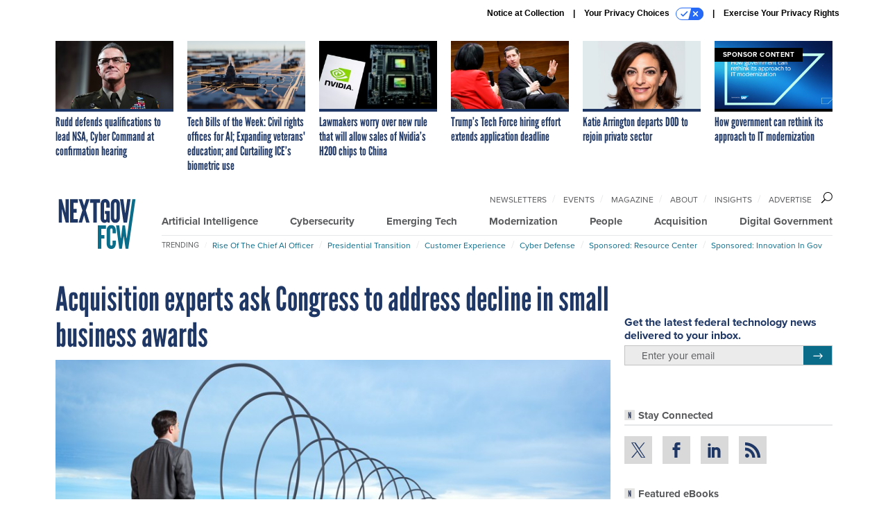

--- FILE ---
content_type: text/html; charset=utf-8
request_url: https://www.google.com/recaptcha/api2/anchor?ar=1&k=6LdOl7YqAAAAABKtsfQAMJd68i9_0s1IP1QM3v7N&co=aHR0cHM6Ly93d3cubmV4dGdvdi5jb206NDQz&hl=en&v=PoyoqOPhxBO7pBk68S4YbpHZ&size=normal&anchor-ms=20000&execute-ms=30000&cb=z9a69hps637n
body_size: 49122
content:
<!DOCTYPE HTML><html dir="ltr" lang="en"><head><meta http-equiv="Content-Type" content="text/html; charset=UTF-8">
<meta http-equiv="X-UA-Compatible" content="IE=edge">
<title>reCAPTCHA</title>
<style type="text/css">
/* cyrillic-ext */
@font-face {
  font-family: 'Roboto';
  font-style: normal;
  font-weight: 400;
  font-stretch: 100%;
  src: url(//fonts.gstatic.com/s/roboto/v48/KFO7CnqEu92Fr1ME7kSn66aGLdTylUAMa3GUBHMdazTgWw.woff2) format('woff2');
  unicode-range: U+0460-052F, U+1C80-1C8A, U+20B4, U+2DE0-2DFF, U+A640-A69F, U+FE2E-FE2F;
}
/* cyrillic */
@font-face {
  font-family: 'Roboto';
  font-style: normal;
  font-weight: 400;
  font-stretch: 100%;
  src: url(//fonts.gstatic.com/s/roboto/v48/KFO7CnqEu92Fr1ME7kSn66aGLdTylUAMa3iUBHMdazTgWw.woff2) format('woff2');
  unicode-range: U+0301, U+0400-045F, U+0490-0491, U+04B0-04B1, U+2116;
}
/* greek-ext */
@font-face {
  font-family: 'Roboto';
  font-style: normal;
  font-weight: 400;
  font-stretch: 100%;
  src: url(//fonts.gstatic.com/s/roboto/v48/KFO7CnqEu92Fr1ME7kSn66aGLdTylUAMa3CUBHMdazTgWw.woff2) format('woff2');
  unicode-range: U+1F00-1FFF;
}
/* greek */
@font-face {
  font-family: 'Roboto';
  font-style: normal;
  font-weight: 400;
  font-stretch: 100%;
  src: url(//fonts.gstatic.com/s/roboto/v48/KFO7CnqEu92Fr1ME7kSn66aGLdTylUAMa3-UBHMdazTgWw.woff2) format('woff2');
  unicode-range: U+0370-0377, U+037A-037F, U+0384-038A, U+038C, U+038E-03A1, U+03A3-03FF;
}
/* math */
@font-face {
  font-family: 'Roboto';
  font-style: normal;
  font-weight: 400;
  font-stretch: 100%;
  src: url(//fonts.gstatic.com/s/roboto/v48/KFO7CnqEu92Fr1ME7kSn66aGLdTylUAMawCUBHMdazTgWw.woff2) format('woff2');
  unicode-range: U+0302-0303, U+0305, U+0307-0308, U+0310, U+0312, U+0315, U+031A, U+0326-0327, U+032C, U+032F-0330, U+0332-0333, U+0338, U+033A, U+0346, U+034D, U+0391-03A1, U+03A3-03A9, U+03B1-03C9, U+03D1, U+03D5-03D6, U+03F0-03F1, U+03F4-03F5, U+2016-2017, U+2034-2038, U+203C, U+2040, U+2043, U+2047, U+2050, U+2057, U+205F, U+2070-2071, U+2074-208E, U+2090-209C, U+20D0-20DC, U+20E1, U+20E5-20EF, U+2100-2112, U+2114-2115, U+2117-2121, U+2123-214F, U+2190, U+2192, U+2194-21AE, U+21B0-21E5, U+21F1-21F2, U+21F4-2211, U+2213-2214, U+2216-22FF, U+2308-230B, U+2310, U+2319, U+231C-2321, U+2336-237A, U+237C, U+2395, U+239B-23B7, U+23D0, U+23DC-23E1, U+2474-2475, U+25AF, U+25B3, U+25B7, U+25BD, U+25C1, U+25CA, U+25CC, U+25FB, U+266D-266F, U+27C0-27FF, U+2900-2AFF, U+2B0E-2B11, U+2B30-2B4C, U+2BFE, U+3030, U+FF5B, U+FF5D, U+1D400-1D7FF, U+1EE00-1EEFF;
}
/* symbols */
@font-face {
  font-family: 'Roboto';
  font-style: normal;
  font-weight: 400;
  font-stretch: 100%;
  src: url(//fonts.gstatic.com/s/roboto/v48/KFO7CnqEu92Fr1ME7kSn66aGLdTylUAMaxKUBHMdazTgWw.woff2) format('woff2');
  unicode-range: U+0001-000C, U+000E-001F, U+007F-009F, U+20DD-20E0, U+20E2-20E4, U+2150-218F, U+2190, U+2192, U+2194-2199, U+21AF, U+21E6-21F0, U+21F3, U+2218-2219, U+2299, U+22C4-22C6, U+2300-243F, U+2440-244A, U+2460-24FF, U+25A0-27BF, U+2800-28FF, U+2921-2922, U+2981, U+29BF, U+29EB, U+2B00-2BFF, U+4DC0-4DFF, U+FFF9-FFFB, U+10140-1018E, U+10190-1019C, U+101A0, U+101D0-101FD, U+102E0-102FB, U+10E60-10E7E, U+1D2C0-1D2D3, U+1D2E0-1D37F, U+1F000-1F0FF, U+1F100-1F1AD, U+1F1E6-1F1FF, U+1F30D-1F30F, U+1F315, U+1F31C, U+1F31E, U+1F320-1F32C, U+1F336, U+1F378, U+1F37D, U+1F382, U+1F393-1F39F, U+1F3A7-1F3A8, U+1F3AC-1F3AF, U+1F3C2, U+1F3C4-1F3C6, U+1F3CA-1F3CE, U+1F3D4-1F3E0, U+1F3ED, U+1F3F1-1F3F3, U+1F3F5-1F3F7, U+1F408, U+1F415, U+1F41F, U+1F426, U+1F43F, U+1F441-1F442, U+1F444, U+1F446-1F449, U+1F44C-1F44E, U+1F453, U+1F46A, U+1F47D, U+1F4A3, U+1F4B0, U+1F4B3, U+1F4B9, U+1F4BB, U+1F4BF, U+1F4C8-1F4CB, U+1F4D6, U+1F4DA, U+1F4DF, U+1F4E3-1F4E6, U+1F4EA-1F4ED, U+1F4F7, U+1F4F9-1F4FB, U+1F4FD-1F4FE, U+1F503, U+1F507-1F50B, U+1F50D, U+1F512-1F513, U+1F53E-1F54A, U+1F54F-1F5FA, U+1F610, U+1F650-1F67F, U+1F687, U+1F68D, U+1F691, U+1F694, U+1F698, U+1F6AD, U+1F6B2, U+1F6B9-1F6BA, U+1F6BC, U+1F6C6-1F6CF, U+1F6D3-1F6D7, U+1F6E0-1F6EA, U+1F6F0-1F6F3, U+1F6F7-1F6FC, U+1F700-1F7FF, U+1F800-1F80B, U+1F810-1F847, U+1F850-1F859, U+1F860-1F887, U+1F890-1F8AD, U+1F8B0-1F8BB, U+1F8C0-1F8C1, U+1F900-1F90B, U+1F93B, U+1F946, U+1F984, U+1F996, U+1F9E9, U+1FA00-1FA6F, U+1FA70-1FA7C, U+1FA80-1FA89, U+1FA8F-1FAC6, U+1FACE-1FADC, U+1FADF-1FAE9, U+1FAF0-1FAF8, U+1FB00-1FBFF;
}
/* vietnamese */
@font-face {
  font-family: 'Roboto';
  font-style: normal;
  font-weight: 400;
  font-stretch: 100%;
  src: url(//fonts.gstatic.com/s/roboto/v48/KFO7CnqEu92Fr1ME7kSn66aGLdTylUAMa3OUBHMdazTgWw.woff2) format('woff2');
  unicode-range: U+0102-0103, U+0110-0111, U+0128-0129, U+0168-0169, U+01A0-01A1, U+01AF-01B0, U+0300-0301, U+0303-0304, U+0308-0309, U+0323, U+0329, U+1EA0-1EF9, U+20AB;
}
/* latin-ext */
@font-face {
  font-family: 'Roboto';
  font-style: normal;
  font-weight: 400;
  font-stretch: 100%;
  src: url(//fonts.gstatic.com/s/roboto/v48/KFO7CnqEu92Fr1ME7kSn66aGLdTylUAMa3KUBHMdazTgWw.woff2) format('woff2');
  unicode-range: U+0100-02BA, U+02BD-02C5, U+02C7-02CC, U+02CE-02D7, U+02DD-02FF, U+0304, U+0308, U+0329, U+1D00-1DBF, U+1E00-1E9F, U+1EF2-1EFF, U+2020, U+20A0-20AB, U+20AD-20C0, U+2113, U+2C60-2C7F, U+A720-A7FF;
}
/* latin */
@font-face {
  font-family: 'Roboto';
  font-style: normal;
  font-weight: 400;
  font-stretch: 100%;
  src: url(//fonts.gstatic.com/s/roboto/v48/KFO7CnqEu92Fr1ME7kSn66aGLdTylUAMa3yUBHMdazQ.woff2) format('woff2');
  unicode-range: U+0000-00FF, U+0131, U+0152-0153, U+02BB-02BC, U+02C6, U+02DA, U+02DC, U+0304, U+0308, U+0329, U+2000-206F, U+20AC, U+2122, U+2191, U+2193, U+2212, U+2215, U+FEFF, U+FFFD;
}
/* cyrillic-ext */
@font-face {
  font-family: 'Roboto';
  font-style: normal;
  font-weight: 500;
  font-stretch: 100%;
  src: url(//fonts.gstatic.com/s/roboto/v48/KFO7CnqEu92Fr1ME7kSn66aGLdTylUAMa3GUBHMdazTgWw.woff2) format('woff2');
  unicode-range: U+0460-052F, U+1C80-1C8A, U+20B4, U+2DE0-2DFF, U+A640-A69F, U+FE2E-FE2F;
}
/* cyrillic */
@font-face {
  font-family: 'Roboto';
  font-style: normal;
  font-weight: 500;
  font-stretch: 100%;
  src: url(//fonts.gstatic.com/s/roboto/v48/KFO7CnqEu92Fr1ME7kSn66aGLdTylUAMa3iUBHMdazTgWw.woff2) format('woff2');
  unicode-range: U+0301, U+0400-045F, U+0490-0491, U+04B0-04B1, U+2116;
}
/* greek-ext */
@font-face {
  font-family: 'Roboto';
  font-style: normal;
  font-weight: 500;
  font-stretch: 100%;
  src: url(//fonts.gstatic.com/s/roboto/v48/KFO7CnqEu92Fr1ME7kSn66aGLdTylUAMa3CUBHMdazTgWw.woff2) format('woff2');
  unicode-range: U+1F00-1FFF;
}
/* greek */
@font-face {
  font-family: 'Roboto';
  font-style: normal;
  font-weight: 500;
  font-stretch: 100%;
  src: url(//fonts.gstatic.com/s/roboto/v48/KFO7CnqEu92Fr1ME7kSn66aGLdTylUAMa3-UBHMdazTgWw.woff2) format('woff2');
  unicode-range: U+0370-0377, U+037A-037F, U+0384-038A, U+038C, U+038E-03A1, U+03A3-03FF;
}
/* math */
@font-face {
  font-family: 'Roboto';
  font-style: normal;
  font-weight: 500;
  font-stretch: 100%;
  src: url(//fonts.gstatic.com/s/roboto/v48/KFO7CnqEu92Fr1ME7kSn66aGLdTylUAMawCUBHMdazTgWw.woff2) format('woff2');
  unicode-range: U+0302-0303, U+0305, U+0307-0308, U+0310, U+0312, U+0315, U+031A, U+0326-0327, U+032C, U+032F-0330, U+0332-0333, U+0338, U+033A, U+0346, U+034D, U+0391-03A1, U+03A3-03A9, U+03B1-03C9, U+03D1, U+03D5-03D6, U+03F0-03F1, U+03F4-03F5, U+2016-2017, U+2034-2038, U+203C, U+2040, U+2043, U+2047, U+2050, U+2057, U+205F, U+2070-2071, U+2074-208E, U+2090-209C, U+20D0-20DC, U+20E1, U+20E5-20EF, U+2100-2112, U+2114-2115, U+2117-2121, U+2123-214F, U+2190, U+2192, U+2194-21AE, U+21B0-21E5, U+21F1-21F2, U+21F4-2211, U+2213-2214, U+2216-22FF, U+2308-230B, U+2310, U+2319, U+231C-2321, U+2336-237A, U+237C, U+2395, U+239B-23B7, U+23D0, U+23DC-23E1, U+2474-2475, U+25AF, U+25B3, U+25B7, U+25BD, U+25C1, U+25CA, U+25CC, U+25FB, U+266D-266F, U+27C0-27FF, U+2900-2AFF, U+2B0E-2B11, U+2B30-2B4C, U+2BFE, U+3030, U+FF5B, U+FF5D, U+1D400-1D7FF, U+1EE00-1EEFF;
}
/* symbols */
@font-face {
  font-family: 'Roboto';
  font-style: normal;
  font-weight: 500;
  font-stretch: 100%;
  src: url(//fonts.gstatic.com/s/roboto/v48/KFO7CnqEu92Fr1ME7kSn66aGLdTylUAMaxKUBHMdazTgWw.woff2) format('woff2');
  unicode-range: U+0001-000C, U+000E-001F, U+007F-009F, U+20DD-20E0, U+20E2-20E4, U+2150-218F, U+2190, U+2192, U+2194-2199, U+21AF, U+21E6-21F0, U+21F3, U+2218-2219, U+2299, U+22C4-22C6, U+2300-243F, U+2440-244A, U+2460-24FF, U+25A0-27BF, U+2800-28FF, U+2921-2922, U+2981, U+29BF, U+29EB, U+2B00-2BFF, U+4DC0-4DFF, U+FFF9-FFFB, U+10140-1018E, U+10190-1019C, U+101A0, U+101D0-101FD, U+102E0-102FB, U+10E60-10E7E, U+1D2C0-1D2D3, U+1D2E0-1D37F, U+1F000-1F0FF, U+1F100-1F1AD, U+1F1E6-1F1FF, U+1F30D-1F30F, U+1F315, U+1F31C, U+1F31E, U+1F320-1F32C, U+1F336, U+1F378, U+1F37D, U+1F382, U+1F393-1F39F, U+1F3A7-1F3A8, U+1F3AC-1F3AF, U+1F3C2, U+1F3C4-1F3C6, U+1F3CA-1F3CE, U+1F3D4-1F3E0, U+1F3ED, U+1F3F1-1F3F3, U+1F3F5-1F3F7, U+1F408, U+1F415, U+1F41F, U+1F426, U+1F43F, U+1F441-1F442, U+1F444, U+1F446-1F449, U+1F44C-1F44E, U+1F453, U+1F46A, U+1F47D, U+1F4A3, U+1F4B0, U+1F4B3, U+1F4B9, U+1F4BB, U+1F4BF, U+1F4C8-1F4CB, U+1F4D6, U+1F4DA, U+1F4DF, U+1F4E3-1F4E6, U+1F4EA-1F4ED, U+1F4F7, U+1F4F9-1F4FB, U+1F4FD-1F4FE, U+1F503, U+1F507-1F50B, U+1F50D, U+1F512-1F513, U+1F53E-1F54A, U+1F54F-1F5FA, U+1F610, U+1F650-1F67F, U+1F687, U+1F68D, U+1F691, U+1F694, U+1F698, U+1F6AD, U+1F6B2, U+1F6B9-1F6BA, U+1F6BC, U+1F6C6-1F6CF, U+1F6D3-1F6D7, U+1F6E0-1F6EA, U+1F6F0-1F6F3, U+1F6F7-1F6FC, U+1F700-1F7FF, U+1F800-1F80B, U+1F810-1F847, U+1F850-1F859, U+1F860-1F887, U+1F890-1F8AD, U+1F8B0-1F8BB, U+1F8C0-1F8C1, U+1F900-1F90B, U+1F93B, U+1F946, U+1F984, U+1F996, U+1F9E9, U+1FA00-1FA6F, U+1FA70-1FA7C, U+1FA80-1FA89, U+1FA8F-1FAC6, U+1FACE-1FADC, U+1FADF-1FAE9, U+1FAF0-1FAF8, U+1FB00-1FBFF;
}
/* vietnamese */
@font-face {
  font-family: 'Roboto';
  font-style: normal;
  font-weight: 500;
  font-stretch: 100%;
  src: url(//fonts.gstatic.com/s/roboto/v48/KFO7CnqEu92Fr1ME7kSn66aGLdTylUAMa3OUBHMdazTgWw.woff2) format('woff2');
  unicode-range: U+0102-0103, U+0110-0111, U+0128-0129, U+0168-0169, U+01A0-01A1, U+01AF-01B0, U+0300-0301, U+0303-0304, U+0308-0309, U+0323, U+0329, U+1EA0-1EF9, U+20AB;
}
/* latin-ext */
@font-face {
  font-family: 'Roboto';
  font-style: normal;
  font-weight: 500;
  font-stretch: 100%;
  src: url(//fonts.gstatic.com/s/roboto/v48/KFO7CnqEu92Fr1ME7kSn66aGLdTylUAMa3KUBHMdazTgWw.woff2) format('woff2');
  unicode-range: U+0100-02BA, U+02BD-02C5, U+02C7-02CC, U+02CE-02D7, U+02DD-02FF, U+0304, U+0308, U+0329, U+1D00-1DBF, U+1E00-1E9F, U+1EF2-1EFF, U+2020, U+20A0-20AB, U+20AD-20C0, U+2113, U+2C60-2C7F, U+A720-A7FF;
}
/* latin */
@font-face {
  font-family: 'Roboto';
  font-style: normal;
  font-weight: 500;
  font-stretch: 100%;
  src: url(//fonts.gstatic.com/s/roboto/v48/KFO7CnqEu92Fr1ME7kSn66aGLdTylUAMa3yUBHMdazQ.woff2) format('woff2');
  unicode-range: U+0000-00FF, U+0131, U+0152-0153, U+02BB-02BC, U+02C6, U+02DA, U+02DC, U+0304, U+0308, U+0329, U+2000-206F, U+20AC, U+2122, U+2191, U+2193, U+2212, U+2215, U+FEFF, U+FFFD;
}
/* cyrillic-ext */
@font-face {
  font-family: 'Roboto';
  font-style: normal;
  font-weight: 900;
  font-stretch: 100%;
  src: url(//fonts.gstatic.com/s/roboto/v48/KFO7CnqEu92Fr1ME7kSn66aGLdTylUAMa3GUBHMdazTgWw.woff2) format('woff2');
  unicode-range: U+0460-052F, U+1C80-1C8A, U+20B4, U+2DE0-2DFF, U+A640-A69F, U+FE2E-FE2F;
}
/* cyrillic */
@font-face {
  font-family: 'Roboto';
  font-style: normal;
  font-weight: 900;
  font-stretch: 100%;
  src: url(//fonts.gstatic.com/s/roboto/v48/KFO7CnqEu92Fr1ME7kSn66aGLdTylUAMa3iUBHMdazTgWw.woff2) format('woff2');
  unicode-range: U+0301, U+0400-045F, U+0490-0491, U+04B0-04B1, U+2116;
}
/* greek-ext */
@font-face {
  font-family: 'Roboto';
  font-style: normal;
  font-weight: 900;
  font-stretch: 100%;
  src: url(//fonts.gstatic.com/s/roboto/v48/KFO7CnqEu92Fr1ME7kSn66aGLdTylUAMa3CUBHMdazTgWw.woff2) format('woff2');
  unicode-range: U+1F00-1FFF;
}
/* greek */
@font-face {
  font-family: 'Roboto';
  font-style: normal;
  font-weight: 900;
  font-stretch: 100%;
  src: url(//fonts.gstatic.com/s/roboto/v48/KFO7CnqEu92Fr1ME7kSn66aGLdTylUAMa3-UBHMdazTgWw.woff2) format('woff2');
  unicode-range: U+0370-0377, U+037A-037F, U+0384-038A, U+038C, U+038E-03A1, U+03A3-03FF;
}
/* math */
@font-face {
  font-family: 'Roboto';
  font-style: normal;
  font-weight: 900;
  font-stretch: 100%;
  src: url(//fonts.gstatic.com/s/roboto/v48/KFO7CnqEu92Fr1ME7kSn66aGLdTylUAMawCUBHMdazTgWw.woff2) format('woff2');
  unicode-range: U+0302-0303, U+0305, U+0307-0308, U+0310, U+0312, U+0315, U+031A, U+0326-0327, U+032C, U+032F-0330, U+0332-0333, U+0338, U+033A, U+0346, U+034D, U+0391-03A1, U+03A3-03A9, U+03B1-03C9, U+03D1, U+03D5-03D6, U+03F0-03F1, U+03F4-03F5, U+2016-2017, U+2034-2038, U+203C, U+2040, U+2043, U+2047, U+2050, U+2057, U+205F, U+2070-2071, U+2074-208E, U+2090-209C, U+20D0-20DC, U+20E1, U+20E5-20EF, U+2100-2112, U+2114-2115, U+2117-2121, U+2123-214F, U+2190, U+2192, U+2194-21AE, U+21B0-21E5, U+21F1-21F2, U+21F4-2211, U+2213-2214, U+2216-22FF, U+2308-230B, U+2310, U+2319, U+231C-2321, U+2336-237A, U+237C, U+2395, U+239B-23B7, U+23D0, U+23DC-23E1, U+2474-2475, U+25AF, U+25B3, U+25B7, U+25BD, U+25C1, U+25CA, U+25CC, U+25FB, U+266D-266F, U+27C0-27FF, U+2900-2AFF, U+2B0E-2B11, U+2B30-2B4C, U+2BFE, U+3030, U+FF5B, U+FF5D, U+1D400-1D7FF, U+1EE00-1EEFF;
}
/* symbols */
@font-face {
  font-family: 'Roboto';
  font-style: normal;
  font-weight: 900;
  font-stretch: 100%;
  src: url(//fonts.gstatic.com/s/roboto/v48/KFO7CnqEu92Fr1ME7kSn66aGLdTylUAMaxKUBHMdazTgWw.woff2) format('woff2');
  unicode-range: U+0001-000C, U+000E-001F, U+007F-009F, U+20DD-20E0, U+20E2-20E4, U+2150-218F, U+2190, U+2192, U+2194-2199, U+21AF, U+21E6-21F0, U+21F3, U+2218-2219, U+2299, U+22C4-22C6, U+2300-243F, U+2440-244A, U+2460-24FF, U+25A0-27BF, U+2800-28FF, U+2921-2922, U+2981, U+29BF, U+29EB, U+2B00-2BFF, U+4DC0-4DFF, U+FFF9-FFFB, U+10140-1018E, U+10190-1019C, U+101A0, U+101D0-101FD, U+102E0-102FB, U+10E60-10E7E, U+1D2C0-1D2D3, U+1D2E0-1D37F, U+1F000-1F0FF, U+1F100-1F1AD, U+1F1E6-1F1FF, U+1F30D-1F30F, U+1F315, U+1F31C, U+1F31E, U+1F320-1F32C, U+1F336, U+1F378, U+1F37D, U+1F382, U+1F393-1F39F, U+1F3A7-1F3A8, U+1F3AC-1F3AF, U+1F3C2, U+1F3C4-1F3C6, U+1F3CA-1F3CE, U+1F3D4-1F3E0, U+1F3ED, U+1F3F1-1F3F3, U+1F3F5-1F3F7, U+1F408, U+1F415, U+1F41F, U+1F426, U+1F43F, U+1F441-1F442, U+1F444, U+1F446-1F449, U+1F44C-1F44E, U+1F453, U+1F46A, U+1F47D, U+1F4A3, U+1F4B0, U+1F4B3, U+1F4B9, U+1F4BB, U+1F4BF, U+1F4C8-1F4CB, U+1F4D6, U+1F4DA, U+1F4DF, U+1F4E3-1F4E6, U+1F4EA-1F4ED, U+1F4F7, U+1F4F9-1F4FB, U+1F4FD-1F4FE, U+1F503, U+1F507-1F50B, U+1F50D, U+1F512-1F513, U+1F53E-1F54A, U+1F54F-1F5FA, U+1F610, U+1F650-1F67F, U+1F687, U+1F68D, U+1F691, U+1F694, U+1F698, U+1F6AD, U+1F6B2, U+1F6B9-1F6BA, U+1F6BC, U+1F6C6-1F6CF, U+1F6D3-1F6D7, U+1F6E0-1F6EA, U+1F6F0-1F6F3, U+1F6F7-1F6FC, U+1F700-1F7FF, U+1F800-1F80B, U+1F810-1F847, U+1F850-1F859, U+1F860-1F887, U+1F890-1F8AD, U+1F8B0-1F8BB, U+1F8C0-1F8C1, U+1F900-1F90B, U+1F93B, U+1F946, U+1F984, U+1F996, U+1F9E9, U+1FA00-1FA6F, U+1FA70-1FA7C, U+1FA80-1FA89, U+1FA8F-1FAC6, U+1FACE-1FADC, U+1FADF-1FAE9, U+1FAF0-1FAF8, U+1FB00-1FBFF;
}
/* vietnamese */
@font-face {
  font-family: 'Roboto';
  font-style: normal;
  font-weight: 900;
  font-stretch: 100%;
  src: url(//fonts.gstatic.com/s/roboto/v48/KFO7CnqEu92Fr1ME7kSn66aGLdTylUAMa3OUBHMdazTgWw.woff2) format('woff2');
  unicode-range: U+0102-0103, U+0110-0111, U+0128-0129, U+0168-0169, U+01A0-01A1, U+01AF-01B0, U+0300-0301, U+0303-0304, U+0308-0309, U+0323, U+0329, U+1EA0-1EF9, U+20AB;
}
/* latin-ext */
@font-face {
  font-family: 'Roboto';
  font-style: normal;
  font-weight: 900;
  font-stretch: 100%;
  src: url(//fonts.gstatic.com/s/roboto/v48/KFO7CnqEu92Fr1ME7kSn66aGLdTylUAMa3KUBHMdazTgWw.woff2) format('woff2');
  unicode-range: U+0100-02BA, U+02BD-02C5, U+02C7-02CC, U+02CE-02D7, U+02DD-02FF, U+0304, U+0308, U+0329, U+1D00-1DBF, U+1E00-1E9F, U+1EF2-1EFF, U+2020, U+20A0-20AB, U+20AD-20C0, U+2113, U+2C60-2C7F, U+A720-A7FF;
}
/* latin */
@font-face {
  font-family: 'Roboto';
  font-style: normal;
  font-weight: 900;
  font-stretch: 100%;
  src: url(//fonts.gstatic.com/s/roboto/v48/KFO7CnqEu92Fr1ME7kSn66aGLdTylUAMa3yUBHMdazQ.woff2) format('woff2');
  unicode-range: U+0000-00FF, U+0131, U+0152-0153, U+02BB-02BC, U+02C6, U+02DA, U+02DC, U+0304, U+0308, U+0329, U+2000-206F, U+20AC, U+2122, U+2191, U+2193, U+2212, U+2215, U+FEFF, U+FFFD;
}

</style>
<link rel="stylesheet" type="text/css" href="https://www.gstatic.com/recaptcha/releases/PoyoqOPhxBO7pBk68S4YbpHZ/styles__ltr.css">
<script nonce="2yhxeYDph1F81rNHNxMelw" type="text/javascript">window['__recaptcha_api'] = 'https://www.google.com/recaptcha/api2/';</script>
<script type="text/javascript" src="https://www.gstatic.com/recaptcha/releases/PoyoqOPhxBO7pBk68S4YbpHZ/recaptcha__en.js" nonce="2yhxeYDph1F81rNHNxMelw">
      
    </script></head>
<body><div id="rc-anchor-alert" class="rc-anchor-alert"></div>
<input type="hidden" id="recaptcha-token" value="[base64]">
<script type="text/javascript" nonce="2yhxeYDph1F81rNHNxMelw">
      recaptcha.anchor.Main.init("[\x22ainput\x22,[\x22bgdata\x22,\x22\x22,\[base64]/[base64]/[base64]/[base64]/[base64]/[base64]/KGcoTywyNTMsTy5PKSxVRyhPLEMpKTpnKE8sMjUzLEMpLE8pKSxsKSksTykpfSxieT1mdW5jdGlvbihDLE8sdSxsKXtmb3IobD0odT1SKEMpLDApO08+MDtPLS0pbD1sPDw4fFooQyk7ZyhDLHUsbCl9LFVHPWZ1bmN0aW9uKEMsTyl7Qy5pLmxlbmd0aD4xMDQ/[base64]/[base64]/[base64]/[base64]/[base64]/[base64]/[base64]\\u003d\x22,\[base64]\x22,\x22wo07JsK6cVIdEMKGZsO5woY+eMK+QjDCo8KdwrTDgcOKJ8O5dC7Dm8Kmw4TCsSXDscKiw5dhw4oowqvDmsKfw7sHLD82aMKfw54dw6/ClAMBwr44Q8OCw5UYwqwkLMOUWcK4w6bDoMKWVcKMwrABw57Dq8K9Mh0JL8K5ETjCj8O8wrd1w55FwrEOwq7DrsOcQcKXw5DCnsKhwq0xUl7DkcKNw7/Cq8KMFBNsw7DDocKYB0HCrMOYwqzDvcOpw5bCksOuw40qw7/ClcKCV8O6f8OSJw3DiV3CrsKfXiHCusOIwpPDo8OML1MTEXoew7tBwoBVw4JFwpBLBGnCsHDDnjHCjn0jcsO/[base64]/DocO9wrwSWxLDhhwTG8OwSsONw78TwrrCicOxK8ORw4LDu2bDsTXColbCtHPDrsKSBFzDqQpnMVDChsOnwpnDh8Klwq/ClMO3wprDkBNteCxtwqHDrxlkY2oSCUspUsOvwrzClREBwo/Dnz1XwrBHRMKcNMOrwqXCnsODRgnDhMK9EVISwr3DicOHezMFw49LWcOqwp3Du8O5wqc7w61rw5/Cl8KqCsO0K1giLcOkwrIjwrDCucKATMOXwrfDuXzDtsK7QcKyUcK0w7lxw4XDhRF6w5LDnsOHw73DklHCpMOddsK6Pm9UMxQFZxNFw6Foc8KzGsO2w4DCmcOBw7PDqxDDlMKuAlnCmkLCtsOIwo50Gwggwr10w6VSw43CscOyw5DDu8KZW8OYE3UWw4gQwrZpwrQNw7/DpMOxbRzCh8KNfmnCgDbDswrDusOfwqLCsMOJa8KyR8Olw78pP8OGG8KAw4McfmbDo1TDpcOjw53Dp2ICN8KKw4YGQ0gTXzMNw5vCq1jCh3IwPn7Dk0LCj8Kdw7HDhcOGw63Ci3hlwrnDoEHDocOCw57DvnV/w59YIsO2w7LCl0kZwp/DtMKKw6VjwofDrlXDnE3DuF/CoMOfwo/[base64]/KcOEwpLDg1xGwoLDqHJVw5g5w7EmMcK6w4gWw5phw7HCqDtrwqTCn8OzTn7CvjkCAQ8Ow6xdKMKmQzYyw6t5w4zDtMOJOMKab8ORXkDDu8KyTWvCjMKYG15jNMO7w5bDiArDrlITJcKRXGzCvcKLUm88WcOfw6vDksO+aUpPwrzDtyHDmsKzw4LCh8OQw4M8wozDvB5/[base64]/DhMKQwrA+w6V2w67Ckgd6eMOZOShrYGTCgMKqNjsBwprDkMKqA8OXwp3CihcMGcKIZcOYw4nDiXRRQW7CjWNUSsKZTMK2w51MeC7DkcOaSzpvcFtxQjkYC8OvPz7DuhPDih42wrbDlStXw6NYw77CgXnDqnRlE2XCv8ODAl7ClnEHw5DChg/[base64]/DmDkwwqjDrWHCmAlbw47CgMKZCMKECyLChcKdwoA9KsOWw6PDjj88wqIaJ8OQesOqw6HDgsKGOMKfwqNzCsOHZsOiLHA2wq7DgBbDsBTDiSjCi1HCnQxFVkAuUml1wozDn8O8wphVb8KUYcKjw6nDmV/Cn8KHwoE6N8KHUml7w78bw44uJcOSDwkGw4EHOMKRZcObfAnCpmRWa8ODBk7DjRpoDcOdbMOGwrBCOMOvesOEQsO/w5oLagY4ehvCgW7CthnCmlFNPXHDicKiwpPDvcOwAznCkRbCqMO2w6vDhCTDucOVw7lCVyrCsGxHFHHCuMKMWUR8w5DCu8KIamNWT8KxfmfDt8KYYk7DkMKfw55QAE1DGMOkLcKzOTNRHXPDsl7DgQE+w4vDqsKPwoV7eSvCrW1xBcK6w5XCtx/CgXbCqMKWWMKUwpgnHMK3BXp9w7JBK8OhETFPwp/[base64]/wqvDkcKdw4pEwotZw65uDT7DqHzDhsKQOcOjw4EWw5jDok/[base64]/DQUfw5sBTkzDiMOQw6xhW8OoWi9Qw7XCjSh9RkFRKsOwwoLDi3VDw7kvW8K/DsOmwpHDj2XCpyDChsOPTcOoQhXCisKswr/[base64]/wo7DnGxUw57Ct2/DtCLDvMO6woxxU0XCv8KkMyZywq8Kw7gww67CncKCVQBQwqvCrsKuw4MPT2bDv8OSw5HCn05Mw7rDgcKsFRt1Z8OHEcOyw5nDvBjDpMOxw4LCicOzGsOCRcKAKMOow57CqUfDim5BwrPCimVWZx1BwqZiS30gwozCrmbDrcK+I8OhdMKCScOiw7bCisO/PsKswr7CmsKCO8O2wrTDscOYAWXDhXbDunnDs0xwcQoYwpHDnCXCuMOFw4rCt8OwwohLasKUwrg9SWtGw6hdwodgwpDCgwcLwrLCn0oEMcODw43CicK/bnrCssOQFsODHMKbPi4cTDPDscKGW8Kkw5luw4fCq14XwrQUwovClcKRaGRuRDoDwpvDnT3Cu3/CknXDgsOWP8Ogw7TDszTDusODdQLDm0d4w5hnGsK6w6jCjsKaPcKHwo7Du8KKP1HDnWzClDnDp2zDpjZzw64efsOvZMKVw4o/[base64]/Ch8O0e8KhQcOtLMKVWFdpZB/DlRvDuMOcZsKsIMOvw6vCokrCo8KkQC4zI0jCgMKTWAYRCFY1EcKpw6/DlT/CsxfDhz12wqcywqfDnCHDkS1fWcOXw7fDrGvDpsKcLx3CgiNgwprDq8Oxwqlhwp8YWsONwonDvcK1BmxVLBHCvTkLwrAnwoZ9PcK7w47Dj8O4w6Abw6cCdAo5U2rCocKxLR7DssO/fcKbTnPCp8K9w4/DvcO+bcOVwrkqbRQJwoXDnMOEQ3HDv8Ohw4bCo8Kvwp4IE8K/YlgFDVhoLsOAbMKxS8OZQTTCiSrDp8Kmw41KWjvDp8Ofw5LDnxYbTMOPwpNLw69Hw51BwrjCnVkmQn/[base64]/CvsO/w7UaUQnCqsOlwp08eMKfUAV0DsKMJCpCw4plLcOYJwB/[base64]/CmxfDsR0YPzrCnMODMRhCwprDmlvDvMO3WMKCCkZdRcOtfcKyw67CuE/Cq8KfK8Oww7zCr8Kqw5NGF1fCr8Kpw51ew4bDn8OpS8KFfcK0wojDlcO0wrYTXMOtb8K3eMOowo9Nw5dfbmZ7Bg/Cs8KnVEnDnsOzwo96w6/DvsKpFjjDqEosw6fCphgMA08bH8KAe8KYZjNCw7jDs1diw6jCnAxiIMK1T1bDgMOqwqQNwqtxwrcHw4PClsOawqPDiGjCvHF6w61Ub8OZUUDCo8OtLcOCJwzDuis3w5/CtWjCq8OTw6rCul1rFCrDosKyw5xDcMKSwq9rwrHDtTLDsD8hw6gZw7MBwpTDgitsw4tQO8KXIiBFSQDDq8Orf13Co8O8wrAwwpB9w6nDtMOfw7gpU8Oww6ADWSzDn8Kow6M4woM+L8O/wp9CHcKQwpHChD/ClUfCg8O6wqZ8V3YSw6ZUQ8KYM3ElwrEzC8KLwqbCs3ghHcOERsKSVsKUDMKwEjLDinLDp8KGVsKHVWVGw5BnIAnDr8KAwqAqTsKydsKkw47DkB3Cph/DmC9uJMOHMsKjwpPDjFnDhAFBXnvDqxwmwroSwq1Gw7LCskjDucODBxLDvcO9wosbMsKbwrTDikPCgMKMwp8gwpdtc8KCOcOHOMK9YMK8KMO/[base64]/CmBjDgk5PwoPDkjg/dkTCrkZZekA2w4zDnsOsw6Qzw4HDlsOnJMOoCMOhM8KIOhF3woXDngvCoxDDtAzCj0HCvsOgesONRS0LJEtqGMODw5VNw6Y+R8Ojwo/[base64]/CiQpkMkxVwpUILcKKH3tVPcKZXcKAI01Iw7/[base64]/w4fDnTHDlMO5fB3ClXw5exXCo8Oqe8K+w4cVw4HDlMOdw5fDhsK1HMOawrxdw77Cpj/[base64]/[base64]/HMOIw5NbQ8KnGcKBR2FLw7bDrcO0w7TDlmABwqMGwqbDlybCr8KYYV4yw4RVw5gVGh/CoMK0bXDChh0wwrJkwqwxQcO8bAUzw4bDssK5b8KUwpZLw7ZNLAcpcWnDtGEMWcK1bW3ChcOrasKjClAND8KfFcOmw43CmyvDn8OAw6UJw4xYCnxzw5XDsgIrT8O0wpkZwoTDksKRB2Bsw43CrS8+wqjCvwUpEX/CrSzDj8OQSxhww4TDs8KtwqY0wrTCrmvCgWrCpGfDnlcBGCXCjMKBw5pTEsKjGDJXw703wqsxwr3DlxwKB8OYw5jDg8KwwoLDg8K7IMKCN8OsKcOBRMKnNsKJw6/Ci8OHIMK2X3FTwrnCg8KTPsKnY8OVRxfDrjjCo8OEwrHDjsOxGhpKwrzDuMOfw7okw53Co8K9woLDp8ODCmvDonPColbDv3nCjcKiNG7DinNbXsOAw7cmPcOfG8O3w740w7fDpkTDvzM/w7vCocOaw70HQ8K+HDQDesOtGEPCpjvDgMOfNzIAZcKFdzoDwrt8WG3DhXc8LTTCncOtwrEIZXHCvkjCpVDDozQXw5FQwp3DtMKBwprCuMKNw7rDpVXCr8KjHkLCicOpIMKBwqUOOcKscsOSw6UiwrElAj/DqBHDik0FTcKUCEjCpBbCo1U6cBZcw4gvw6liwpU/[base64]/TMKbesKkL012w53DvQTDocK9UsOxHsKbOsOIbMKwF8O1wqBbw5Y4Ew7Doy0hGl/CiBPDmAcpwqUQVHN1eTdZLCPCj8OOT8O/CcOCw4XDnQvDuC3DkMOXw5rCmjZ7w5/Co8OTw4kBB8OaaMOgwr3CrTPCsT3DlTEIRsKab1HDr0p/A8KBwq0Sw6tQSsK1bjohw7PCgydFUgQQwobCkMOEFRfClMO5wr7DucO6w4EcA1JDwpPCucK9w4NVLsKNw7jDosK/KMKhw5DCjsK5wrbDr3owMcKMw4Zew7xJGcKkwoTCgcOSCi/Cv8OrCzzCuMKBKRzCvMOvwofCgnPDuBvCkcKNwqlfw6PCu8OaNGXDnG/CkyHDisOrwqjCjgzCt0pVw6YifcKjWcK4w53Cpj3DnBbCuhvCjhFrAFgOwrkBwprCmx0pU8OpKsOAw65OfBADwpIYelbDnyjDncO1w7nDkMK1woQAwo9ow74Id8OLwoYqwrPDvsKhw7ocwrHClcKSXsO8csOiA8K0KzY9w688w7tlYsOQwo0/[base64]/aQIaO8Kow6RawqfDk8OCG8O9T8Odw7zChMK5MWlfwp/Cl8KLeMK/[base64]/DkcOcJgvCiSjDmB7ChQ7Dk23CsjguwrvDr8OESMK+w7wmwotnwr3CrcKPD30JLipSwoLDi8KFwokJwojCoXvCnR8pG1vCh8KdWBXDuMKLDWPDtcKbHnDDninDkcOTCybCnDbDosKkwotecsOMGnt5w6ZBwrPCoMKxw6ssW18wwqTCu8KoG8OnwqzDk8OOw4lxwpg/[base64]/DsMKQWcK7w7A9UMKLelnDgX/[base64]/BAAbw7vDgENWRTrCpcK6wrvCsMOnwp3DgMKLw5XCgsOLwr1MMHTCicKxaGMENsK/w4U6w4fChMORwqPDghXDgsKmwqPDoMOcwostOcKmNTXCjMKiXsKTHsOAw4jDm0l4wpd7w4AieMK7VBnDocOPwr/CuDnCucKOwpbCoMOqFBYOw4/CvcKdwpPDkmUFw7VcdMOWwr4tJMOwwq1/wqBpQn9AIW/DtSMJRmsRw7tCwojCpcKowqXChlYSw5Eew6MjYwB3wpfDnsOGBsOXZcKPKsKoSk1FwoE8w5rCg1HDiyfDrlgiBcOEwqhZBMKewogvwqDCnlTDrj9awqzDm8Kfwo3ClMO2XsKSwr/DlMOgw6tqJcKxKzxSw7LDisOSwpfCnCgrGj58F8KRJz3ChsKFEnzDscKKw6rCocKlw6zCrcKGUcKvw6fDoMK6QsK1RMKFwoYBCE3CrWMSSMKAw6DDmMKSA8OgXsO2w40VDWXCiUbDnHdkGQg1ViVwGXdRwq0/[base64]/[base64]/CuMKwJsK9a8OxagnCl1sycMOLU8ODPjzChMOdw7dEDFHDsGQMGsKRw7/Cn8OEFMK9aMK/FsKWw6rDvBLDkBzDlcKWWsKfwpFmw4TDlz92U3HCvAzDoWsMTwprw5/Dt3rChMK5NB/DhMO4QsKXcMO/Mm3CscO5wqPDkcKAJQTCplrDrkcow4vCg8K3w7zClcOiwpJ2GVvDoMK8wpQuLMOIw47DnC/[base64]/DnSTCj3zDncO+XcK7RcOAUcKiwrzDs8OHc3vChWVHw6M8w5Y5w63Ck8KFwoVbwqHCo1sRckILwpYdw6jDmibClkBzwrvCkQdXK1vCjy9ZwrDCrhXDm8OzY25sB8O9wrHCr8K7w4wWMMKHw67DjzTCsT7DmHURw4NARHQfw4ZWwo4Ew7sUEcO0RW/DicOTeCXDinHClD/DpsKmZAsqw5/CuMOQVDTDs8KpbsK3wr49XcOXwr43a1lTWBJGwqHCvMOtccKJw7DDlcOgXcOAw7ZEAcOyImjCuUrDnmnCssKQwqnCoCQbwo1hPcKYP8K4NMK1BMObfyvDg8OLwqIqLTbDjwR4w7/CrDV/w5FrOGFow5Ibw4YCw5rDgsKBbsKMfioFw5ojEMK4wq7Cn8O6d0DCl2INw6hnwpzDucKaTmLDl8OtQFvDosKKwpzCt8Opw6bClMOeVMOKAgTDmsKXVcOgwqsSQULDn8OMwoUIQMKbwr/DiBYlTMOPasKewoDDscKOKw/DsMKRWMO1wrLCjQLCukTDt8OYA10ow7rDq8KMfRlFwpxYwrchOMO8woBwIcKRwp/[base64]/FcK7wo3Cs3fDu8KRw6rClsOZAsO0wrrCgMKPKCHCgcKqK8OUw5QzFSpaOsOrw5IlF8OswpbDpB7CjcKaGRHDqn/CvcKwVMKDwqLDqcKaw4oHwpcew6M3w68qwpvDhwplw7HDgcOTZGRJwpgUwoNlwpM4w4wYJ8KEwpPClx9zFMKnG8OTw57DrcKVDwzCoXTCtsOHGMKYSVnCoMO4wp/DusOHY3PDtUYnwrEyw4PCq1BcwpQSVgHDisKYGcOVwoHCkGAswr8TEzvCiiDCvQwADMOxLR/Dt2PDi0nDjMKEQ8KlfWTDnMOECQgjWMKuJGXChMKIGcOkQMOtw697MF7Dr8KCB8KQGsOhwqjDrMOSwpjDr2bCh3czB8OAY0jDg8KkwpIqwo/ClsKfwr7CoS8Kw50SworCsUfDiQdFHg9gCcOKwpfDscOuWsKJWsOcYsOoQBoCdzZhJsKZwoV7Hz7Cr8Kiw7vCvl01wrTCnAhVd8KkVx/CisKHw7HDmsK/ZC8zTMKXKHjDqigPwpjDgsKWb8O6wo/DjQXCtE/[base64]/[base64]/Dino6SUM8UMK+XsKxwq40w4F3JMKPY27DsxjCscKGQEPDgRtWGMKdwqjDt3bDvcK6w7diWTjCh8OtwoDDtm8jw6PDuHDDvsO/wpbClD3DmRDDusKuw4o3J8OqB8K7w449WEzCvVMtdsOQw6U2wq3CkmPCj1rDrsOQwoDCiRDCpcK6w6TDi8K+UkBhIMKvwq3DqMOFZGHCgXfCl8OTd2nCqMKjfsK9wrjCql/DicOvwqrCkzdhw4gnw5XCjcOAwp3Cu24RXBLDjxzDh8KxPcKGFFVBAiYfXsKLw5RywpXCpkcPw6VJwrBINg5Vw7I3ByfDjGXDvTBVwrRZw5jCjcK/Z8KXExsiwpTCmMOmJFNRwogMw5p0WGrDocOxwoY2BcKlw5rDlSZHasOcwrLDlBZYwohNVsOHdEbDkXTDhsKSw4tEw5DCrMK5wr3CpMKydEPDlcKQwqsMNMOsw6XDolEfwrYtLDYCwpEAw5HDncOpRBA2w5RAwqrDgsOeMcKDw5Raw6d9BMKzwoINwp/DgDFgIARNwrAmw7/[base64]/Co0lqUMONwqDDrRDDq8OcwphgwpBFKXRwJn5yw7XCicKIwqxtNU7DgRHDusOAw63Djy3DmMOqARbDi8OzFcKQTcKrwoTCng/CmMK5w5LDrADDgcOdwprDvcOnw7QQw4UxTsKuQSPCr8OGwrzCtWLClsO/w4nDhCckHsOpw5zDkynCmSPCk8O2FhTCul7DgcKKS13Cogc2ccKaw5fCmDBrLyjCk8KOwqc0WE1vwoLDkSjDpHpdNFtQw7/CoSQHYGMeOSDClgNWw6DDmA/Dgj7DosOjwoDDnFthwo5WUMKsw5XDk8KJw5DDnFU6wqp8w6vDhMKNF3EFwpDDqcOnwo3Cn17DlsOVPhxWwopVdCUxw6/DgxcTw4BZwogEX8KzKVo7wr5PK8Odw68GFsKvw5rDkcOYwpcIw7TCkcOHSMK0w6fDoMOAF8OPS8Kcw7Qdwp/DmxFTF3zCpjkhO0vDvsKxwpPDqsOTwqnCuMOhwrLCuhVGw5LDn8KVw5HCrjtrA8O+eCoqRCLDi2nDrBrCn8K7BsOTXTcoC8OfwppZUMKSCcOrwrc4IsKVwobCtsKgwoImW1YbY1Y4wpLCkVEiTMObd1PCl8KbYgnDjHLCv8Oqw7B8w7/[base64]/[base64]/ClCHDlxBLw7Q7w73Cjjw+w63DnMO3wqcpVHzDhmbCsMOlJSnCjMKswo8SM8OwwpPDgD8YwqkcwqDCr8Ouw5ADw5NqLE3CnxMhw4ghwr/DlMOfW1XChW0+DkfCpcOmwootw7/ChwnDm8Ovw6jCpMKvIFATwolBw7MCDsOiC8Kow6/CvsO6w6HCsMOYw4YVfV/CvkNJd11cw4VSHsK3w4NRwpZ8wo3DkcKqTMO7XQLCvXrDimfCk8O3Yx0mw5DCrsODUkfDoVINwrXCrMK/w4fDpktOwrIRKFXCj8OtwrNcwqdUwqQ1wr/[base64]/ChMOEw5zDqcKeE8KRwrEMKMKmfw5cVBrCucOhw4p/wqQgwqJyeMOQwrDCiS1Nwo8hIVdbwrJpwptWG8KvQsOrw6/CqcOvw5V9w5TCmsOywp7DvMO7HTHDsC3DqxYhUhl9GmvCkMOnXMK6UsKqAsOkMcOFQcOYM8O0w4rDpgRye8KXYUs+w5TCoQDCpMOxwrnCnS/DhRh6wp8FwoHDoGIhwp/CvcKZwprDlmLDuVbDnDnCkl8lwqzCr0YKb8OzeD3DlcOyM8KHw7/Cky8VWMKHFGvCjV/[base64]/CnsOSw4LCnsK5OsORwofCjnoewq1jwrBNwqkQbMKfwoETKXBYVDfCkHrCn8Ojw5DCvAfDqMKXEAnDjsKfw53DlcOQw77DusOEwqg/[base64]/[base64]/CnyfDuG1Kw6LCn8KGw7hpOMOka1HCtcOgeWbDlwlOw5xkwrQEBy3CgypZw4bCnMOpwoQlw65/[base64]/Q8KKS8K4VWHCkBZLVCVTwrjCisOLY8OEDijDlsKOR8KpwrF9woHCrSrCicK8wpHDqSDCvMK7w6HDsEbDpzXCuMOewo7DqcKlEMOhBcKLwqV7GsK4wqMGwrTCtsKZV8OKw5vDn1NuwrvDtBcPw7d6wqXCjTV3woDDtsOmw4FUMMOqK8O/WCnChg9QCHMjA8O6ccKXw549DXfDngzClX3Dn8OfwprDthUewoXDkHLCtj/[base64]/[base64]/CrcOqC31rWGhBwobCrsO+fH7DmAJPw4bCjWlOwoHCqMOxembCgRjCilvCriLCjcKEZcKSwrYiM8KkBcObw7wTWMKMwrViEMO/w5YkSzbDtMOrX8O3w6MLwoRZPcOnwo/Di8OKwojCmcO9WgJASV1Awo4Ne07Ct01Ew4TCgUM2byHDo8KMBRMNJXTDvsOqw64Ew7DDgVPDnnrDtWTCocOQVkU8KHsbO2guWMKhw6FnBxBneMKybMOaNcO4w4obf1A/UAVOwrXCpsOicn02RzLDpsO6w44Kw7TDsixHw78hfjAgAcKIwq0iDsKnAT5XwqDDscK9woYwwoxaw4Z0MMKxw4DCu8KLL8OQVWJQwpDCgMOZw4zCumnCmQ7DgcKYaMKLE1kLwpHCgcKPwqhzDGdXw63DlnHDssOSbcKNwp8Wb0/DnBDCnUJrw51EWUhyw4Z2w6/[base64]/QcKuwpxydMKmOQ5ww5BwK8OPwqvCpMORRExhw4t+wrDCpjfCucOzw5p8A2PCvsO5w7PDtjZIL8OJwp7Dg0zDlMOew5wkw4BIG1bCvsKzw6TDlH3CvsK9ZcOCDid0wrLCthEQYSgwwo1Hw47CpcO/wqvDhMOiwpnDgGTCgcKrw5IWw6kPw5woPsKkw6HCv2zChxfCqDFoL8KaLcKACnQ9w4IsMsOkwoUzwr9ufMKcw482w7pdVsOCw49hHMOQP8OxwqYyw6w0PcO0woFmSzJAa1lyw4YmYTrDklFXwoHDiF/DnsK+YBHCrsKgwqjCg8K3w55Kw51wODthNittfMOWw6EcGGYMwpwracK+w4PDrMOuMBLDo8Kkw6d8MgzCmE4pwo5Zw4FCKcK7w4DCiAs4f8Kdw6E1wrbDvj3CscO+SsKgRsKNXlrDmR3Dv8Okwq3Dg0keKMO0w6rCscOUKi/DqsOFwpkswpbDuMObT8O/[base64]/[base64]/[base64]/CgBHCmsKdc0tCPsOfwqrDpjJ1wrdrUsKHIsOlIhfCsXcXc3vCtDdSw5s5fcKsI8KOw7vDu1XCtyLDtMKJXMOZwojCoU/ChlHClk3CgyhiCMKdw6XCrBoZwqNrwrnChH9wJmkSMAYBwo7Dn2TDmMOTTDfDpMKdYEghwqUrw7wqwqRbwrPDsXAYw73Dn0DDm8OhJ13CkyEXw6rCmTYlCUXCozhwZcOrbkLChlgDw6zDmMKSw4Y1S1DCvHc1H8O9DcKqwobCgyjCm3zDlsOqfMKww5HCo8OJw5BTPR/DmMKKRMKDw6p/bsOhw5Y5wrjCq8KlOsKNw7U6w6t/Q8OjcgrCj8O2wpJXwo3CmsOpw6/DkcObTinDgMK5Yh7Cv27DtE7DlcO4wqg3SsOXC0QFFSFeFXdiw5PDoicjw5bDlH/[base64]/QMOuwrFqKxoZHi4iwpdjwq8Xwp7CkEocY8K0acOqAMOyw4rDoFcaPMOzwqPCu8Kcw4rCtMK8w4vDtV1nwpsZNiXCiMKzw45pCsO0cTZswo4JdMO/wo3CojgRwoPCiSPDhsOGw5kJDC/DqMKlwrogVAjCjcOBAsOhZsOUw7BXw4M8LxTDv8OlEcOvJ8OwaGPDrVsTw5jCtMKHAk7CtFTCqSFEwrHCsHYROcOeJsKIwrPDj2FxwrHCkkPCtn/Do37Cql/CgSrCnMOOwp9TBMKwWkjDng7Ck8OZG8OrYnTDk1TCgEjDimrCosOOPAVBw6Zew63DjcKmw7DDt03CtsO+wq/Co8OmfzXCkTLDvsOhAsO+dsOqcsKeesK1w4DDnMOzw6pfUmnCsAnCocOuHcKEwqfDo8OZOWB+WcOIw4R7byEMwoxpJkrCg8O7E8K6wqs0XcKAw4wqw7vDksK5wqXDp8O1wr7CqcKockfCqQt/wrHDgDXClWLCjsKaKMONw7ZcC8KEw69ZVcOvw4tXfFICw7Rrwq/Ck8KMw4XDtMOGTBxyVsOvwqfDoH3DkcOpGcKxwp7Ct8ORw4vCgQ7DtsOYw4VPDMOtJmNQOcOoKAbDjX0DDsOkH8Kcw6k4NMO5wonCrxoiPVUnw7Yrwq/Dv8O8wr3CjcKcZi1GFcKOw5Rhwq/CtVhDUsKZwp3CkcKiD2xpTcOtw69gwq/[base64]/Dq8K/BHpww6g/woDDisODw7cbKUnDjcOjW8K6CcOXSTkRbxhNOsOdw7NEVy/CgMOzS8K/fMOrwovCmMOXwrktKsKSBcOEGG5TUMO5X8KbOMKtw6kWGcOewqvDvMKmeXTDhVTDv8KNFMOGwr04w63DmsOSw5zCocKoLU3DucKiLWDDn8K2w7LCocK2YFTCnMKDf8K5wrUHwqjCscKOTl/ChHtnQsKzwrbCpRzClUt1SHLDg8O8REPCvlbDj8OPIDAwOD/[base64]/DvcOZRMOow73Dr07CqGlGw4o4wpvCtBrCqwXCgcO4OMOGwrgLOXzCmcOkN8KtTMKEAsOEbMOaTMKNwqfCoQR9w4UDI24Dwo8MwocyC0siXsKNNMOYw43DmcK8ckfCiypUIW/[base64]/CtBDDtB7CgcK/cGjCtT/Dl8KDMC9KdwVcdcKmw4siwqBiA1DDpnBnwpbCuw5Cw7PCvi/[base64]/wo17w7Eywp3DvW1ewpZ3w6vCnDzChCQrWBZsw6tnMsKXwpDCpsO/wrbDjsKlw6slwqg0w416wpQywpHCiHDDhMKFG8K/ZHd6LMKFwqBaa8O9BxVBe8OsawrCtBQWwoMLUsKvAGTCsSXCjsOjAMOtw4PDlGfDkgHDlAVFCcO/w5TChVhbQH3Cu8KuMcKjwrsuw7Iiw7DCusKMHFgjFXtaGsKTRMO6AMOmVcOSdyswAD83wqINPMOZZcK3XcKkwozDpMOqw6d0wojCsxQgw6Qpw4LDl8KmfMKMDwUtw5vCozggJhJOfFEbwp5qN8Oaw6nDkmTDnHHCqhx7N8OueMK8w6vDvcOqek/DpMOJRyTDg8KMA8OnUn0BG8Ojw5PDjsKvwp3CiEbDncOvCMKhw4DDuMKdYcKiO8K2w61fE2sow53Cm0fCrcOPaGDDqH7Cr0oiw4LDlBNOHcKEwonCtmjCogtWw6Acwq/ClWHCoh/Dh3rDrMKXCcOCw4dSNMOQYU3DtMOww67DnlRRBcOgwoTDgXLCsH9mGcKZcFbDmMKMVC7CkCjDnMKEMsK5wohVTn7ChRzCm2wYw6/[base64]/DvsOYwoTCjMOEw4J5woMYaEXDusOZRXLCjCxvwr1hVcKtworCkcOVw5jDsMKvw708w4Rcw5XDmsK8dMKHwoDDrEFHe2DCmsOlwpBzw5AzwosfwqrCkw85aCFpE2lcQsOwL8OHRsKkwovCgcKsZ8OawooYwoh5w4M9ER/[base64]/[base64]/dlXDoMKpasOrwrppwqUPw4PDnMONw4w2woLCmsKrDcO+w7ZXw4YFCcOGdxbChFvCu3cUwrfDpMOoTxbCtXBKNmzCnsOJasOdwpoHw7TDssOieRpAZ8KaGhBTW8OSWn/DvQdnw6rChVJGw4/CuQTCtzE7wrtbwqrDpsOww5PClQs7UMOPWcKeZCNdbzTDgQrCr8KIwpvDuxYxw5LDisK0DMKPKsOofsKdwrTChzrDr8OKw6lDw6pFwrLCrgjCjj4eFcOLw6XCkcKywoxRRsO7wrnCkcOEKRbDszXDiSzDk3MQdG/Dq8O4wpRzCDvDmElXOUE4wq9Gw7TDrTh0asOvw4Bee8K2OWJww40qOsOKwr4uwo8LDWhkXMOqwplqUnvDnsO4IsKFw6EGJcOtwoIAdmHCl2zCnwXDliLDhEQZw4cHesO6wrUSw5MtW2XCkMOeNsKKw6nDlVPCjxxww5/Ct3XDtkrDucOIw7jCh2kYWyvCqsO+wr0kw4hkSMKbGXLCkMK7wrvDsDkELWfDu8OBwq1DPGDDssO/w7hXwqzDv8ODfmJzSsKww5F/wp7DpsOWAsKIw5bCksKUw5RGenJGwoHDihjCi8KZwq3CqsO/N8OewqPCkTBrw4XCgHYHwqnCrno1wowQwoLDgSNmw6hkw7DDlcOjJjfCtlrDnjfCuAhHw4/CkFbDvgHDrEnCpcOsw73Col1JTMOIwpDDiCdrwrPDoDnDtT/DqcKUQcKdbVvDksOLw7XDgkvDmTkzwr9pwrbDo8K1I8KdcsO1e8OdwpQOw7JTwq8SwoQXw67DtnvDlsKDwqrDhMKvw7DDmMO0w59uLCXDqlNtw7cmEcO5wrdvdcOWeCd0wrQ9wqRYwp/Cm1PCkwPDq07DmlRHVV99aMKHbUHDgMO+wp57c8ONXcKdwofClHjCnMKFcsKuw5hOwr0gRyE4w6Nzw7M9bsO/[base64]/[base64]/Dl8K+HMOTwqnDpijDuMOew6LCvFojw6HDkEjCu8Oxw5FibMKeJMKPw4PCjGJIJ8Klw6A3IMO0w54Kwq04IEVqwpPDkcO4wr0IDsOlw77CtndMHsOdw7gkOMKzwrleDMOUwrHCtUbCmsOnXcORFX/DtBsUw7HDvnzDs3xyw5p8VD9JeSJWw6lIehdTw6/[base64]/NVogw51sasK4RcOWwrDCuWrCi0rClT3CgcKvw4/CgMKtJcO1E8KowrxdwqIZDmNaZMOATsOWwpUVXFdiPl4jT8KDDlpifh3Dn8K0wqMuw4oECDTCvMOKYsKGBcKGw6bDjcKzDDZyw6bCtSFuwr95UsKYSsKmwq7CjF3Ci8K1b8KkwqgZVQnDv8Kbw79twp9Hw7jCvsKEEMKHVAkMWcK7wrbCksOFwoQkKsO/w4HCncKVRH1/NsKSwrpLw6cTRMOlw5dew641WcO6w4QAwo1BHsOFwq8Tw5bDiynDr3rCi8Kzw6A3woTDiCrDvlF3Q8KWw5xvw4fCgMKnw4fCj0nClcKKw4V/b0rClcO9w5bDmmDDtsOZwrTDoz3Cj8KwZsOeRWpyM1zDkT/DrsKdKMKjNsKtPVZ3aXtRwoAOwqbCssKOFsK0FcKiw4tsAjF7wpNUJD/DkicAQXLCkxbCkMKMworDrcOnw7tTOUjDlMK9w6TDrHtVwoI4D8Oew7bDlgXDlSJPJMOUwqYDP1YMKsOpCcK5OyvDviPCpB4mw7zCoH5yw6nDsBw0w7XDuxcCf0QwKlLDnMKFKjMub8KyUiEswq0LCgImXFNRHVFiw6/[base64]/DmSvDhMKSw5jDtUtJYcKZTcODQ098RMO9wq4cwp0WTXTCo8OTSCNkcMK4wr/[base64]/Cp1jClzvDk8K7esK9wpHCt8OEPw0DFkvCkQMOLDV8LsK8w5I0wrgbbmsCFsOEwoIkd8OhwowmfsK1woV4wq3CsD7CsxRASMO/wrbCrcOjw6zDgcK4wr3DnMKewoLDnMKDw6oSwpVeFsO0McKcwopLwr/Dry0NOWwQKsO/Ui93Z8KFaQfDtzRNTE9owq3CmcOlwrrCnsKKbsO0UsK9fS5ow5slwqvCoQ5hQ8OfU0/[base64]/w5XCk8K0w6Q0wrPDn8O2wpLDnjNGW1fDkCshwqzDosOWBCrCucO+bMKxAMOWwr/Dm1VHwqjChVAGDVnDj8OEV3pfSR5GwoVxw7dpBsKidcKjaQcCABbDnMKLeB1pw5BSw6NMSsKSSFUNw4rDpT5LwrjCi3RSw6zCscOWdlZsUmkcBSYbwpnCtMOBwrhfwrTDtkjDnsKAYMKlKV/Ds8KcfcKMwrrDmxzDq8O2V8K4UEPCgyHDjcOiOnDCkSHDuMOKd8KJKQgcaEIUFm/[base64]/Jl3DigwUYMOCw7Zhwo4XRnc7woZWNQ7DsW3Ds8OBw75JGMO6VkfCucKxw5bCsT/CpsOQw73CpsOzGcOgIk/DtMKQw7nCjBJZaX3DjDDDhyTCo8Oid1VUBcKXJsO0E345CRQqw7FcaA/CmEh2IGdfB8OxUynCtcOEwpHDjAhAEcOfYyHCuhbDsMK3JHRxwrBwK1HDsXt3w5/[base64]/w5dqDcKMG2gaw4zDrMKVAwZNW8OjN8KYwqHCqSLCuSchK3Z+wpzCmUPDtGTDnldRHAtWw47CukvCs8OJw5Muw7dcXnhyw7s9Dz5DDcOQw5kpw49Cw6t1wobCv8OIwpLDlgnDpRXDvcKKc3B/X17CpcOcwr7DqEHDvSlwVynDkcKpesOdw6lEbsKjw7vDssKQLMKzY8OVw6l1w7FSw4gfwp3ClWjDlU0Qa8OSw5sjw7hKMVxkw586wqfCuMO6wrPDvEFgPMKJw7rCtnJrwpPCoMO8WcOBX1jCli/DkjzClcKKVWPDvcO8asO8w4VFXVAxZxLDrcOnZCrDiG9lOTlwFFfCs0XDvsKuWMOTKMKUc1PCoTLCghfCsEhnwoQQQsKMZMOswrfCnmU/ZU/CncKPGCtBw6hSwqgEw7k8TAIfwq8rH0rCuzXCj1lQwoTCl8OXwpJLw53DrcO4eFocVsKTWMOawr5wbcOPw59EKWM/wrXDmy87TcOuaMKgNMOrwoYOcMKiw7rCjx0gIysQUsOzKMKXw58ublDDmFwxDMOGwrzDiVvDpW4\\u003d\x22],null,[\x22conf\x22,null,\x226LdOl7YqAAAAABKtsfQAMJd68i9_0s1IP1QM3v7N\x22,0,null,null,null,1,[21,125,63,73,95,87,41,43,42,83,102,105,109,121],[1017145,768],0,null,null,null,null,0,null,0,1,700,1,null,0,\[base64]/76lBhnEnQkZnOKMAhnM8xEZ\x22,0,0,null,null,1,null,0,0,null,null,null,0],\x22https://www.nextgov.com:443\x22,null,[1,1,1],null,null,null,0,3600,[\x22https://www.google.com/intl/en/policies/privacy/\x22,\x22https://www.google.com/intl/en/policies/terms/\x22],\x22gZ42P97V3pDpJxoxkfTl35l/QmniRUIQxllMUdXd6SI\\u003d\x22,0,0,null,1,1768999449109,0,0,[237,100,63],null,[217,48,212],\x22RC-O6T8JLJZ_Qk-Qg\x22,null,null,null,null,null,\x220dAFcWeA6URRR0ktQQwf6EuEelvoapoqkmUmnJz1MXKdjkvLGN7EviASpcUTyrIqtRiCWCopeDwu2km3SaUcKIlgbiF95hcawe1g\x22,1769082249010]");
    </script></body></html>

--- FILE ---
content_type: text/html; charset=utf-8
request_url: https://www.google.com/recaptcha/api2/aframe
body_size: -246
content:
<!DOCTYPE HTML><html><head><meta http-equiv="content-type" content="text/html; charset=UTF-8"></head><body><script nonce="XIqbTS9jQLw5ImhBo5NN9Q">/** Anti-fraud and anti-abuse applications only. See google.com/recaptcha */ try{var clients={'sodar':'https://pagead2.googlesyndication.com/pagead/sodar?'};window.addEventListener("message",function(a){try{if(a.source===window.parent){var b=JSON.parse(a.data);var c=clients[b['id']];if(c){var d=document.createElement('img');d.src=c+b['params']+'&rc='+(localStorage.getItem("rc::a")?sessionStorage.getItem("rc::b"):"");window.document.body.appendChild(d);sessionStorage.setItem("rc::e",parseInt(sessionStorage.getItem("rc::e")||0)+1);localStorage.setItem("rc::h",'1768995865980');}}}catch(b){}});window.parent.postMessage("_grecaptcha_ready", "*");}catch(b){}</script></body></html>